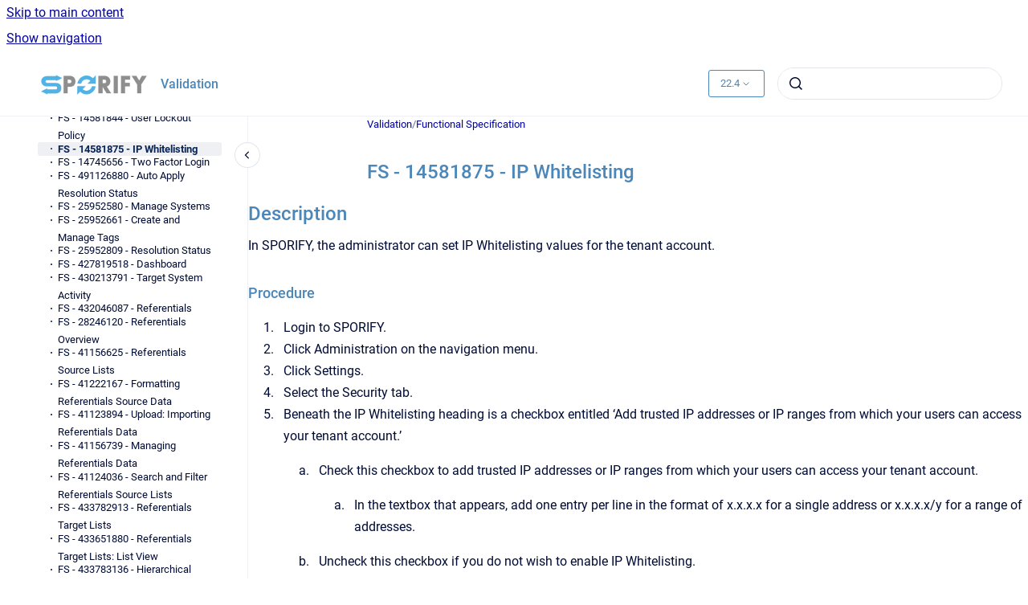

--- FILE ---
content_type: text/html
request_url: https://docs.sporify.eu/validation/22.4/fs-14581875-ip-whitelisting
body_size: 7367
content:
<!doctype html>
            
        
    
        
<html class="no-js" lang="en" data-vp-page-id="591758317" data-vp-page-template="article">
    
    
    
<head>
    <!--CDP_HEAD_START-->
        <!--CDP_HEAD_END-->
    <meta charset="utf-8">
    <meta http-equiv="x-ua-compatible" content="ie=edge">
    <meta name="viewport" content="width=device-width, initial-scale=1">
    <meta name="repository-base-url" content="../../validation/22.4">
                <meta name="source-last-modified" content="2022-12-07T13:15Z">
    
    <meta name="Help Center Version"
          content="1.4">
    
        
    <link rel="icon" href="https://docs.sporify.eu/__assets-22e0f2a9-a28f-461f-b031-49b2b2c9a937/image/favicon.ico">
    <link rel="apple-touch-icon" href="https://docs.sporify.eu/__assets-22e0f2a9-a28f-461f-b031-49b2b2c9a937/image/favicon.ico">

            <link rel="canonical" href="https://docs.sporify.eu/validation/22.4/fs-14581875-ip-whitelisting">
        
    


<!-- HelpCenter config -->


                                                                                                                                                                                                                                                                                                                                                                                                                                                                                                                                                                                                                                                                                                                                                                                                                                                                                                                                
    
                                                                

    <!-- Primary Meta Tags -->
    <meta name="title" content="FS - 14581875 - IP Whitelisting">
            <meta name="description" content="Description In SPORIFY, the administrator can set IP Whitelisting values for the tenant account. Procedure Login to SPORIFY. Click Administration o...">
    <meta property="og:description" content="Description In SPORIFY, the administrator can set IP Whitelisting values for the tenant account. Procedure Login to SPORIFY. Click Administration o...">
    <meta property="twitter:description" content="Description In SPORIFY, the administrator can set IP Whitelisting values for the tenant account. Procedure Login to SPORIFY. Click Administration o...">

        
    
    <!-- Open Graph / Facebook -->
    <meta property="og:type" content="website">
    <meta property="og:url" content="https://docs.sporify.eu/validation/22.4/fs-14581875-ip-whitelisting">
    <meta property="og:title" content="FS - 14581875 - IP Whitelisting">
    <meta property="og:image" content="https://docs.sporify.eu/__attachments/591758317/image-20210907-110201.png?inst-v=22e0f2a9-a28f-461f-b031-49b2b2c9a937">


    <!-- Twitter -->
    <meta property="twitter:card" content="summary_large_image">
    <meta property="twitter:title" content="FS - 14581875 - IP Whitelisting">
    <meta property="twitter:image" content="https://docs.sporify.eu/__attachments/591758317/image-20210907-110201.png?inst-v=22e0f2a9-a28f-461f-b031-49b2b2c9a937">

    
    <script>
        var hasCookieNotice = false;
        var usesCookieOptInStrategy = true;
        var cookieRelatedFeatures = [];

        function isSitePreview() {
            var previewStagingUrlMatcher = /\/~preview-([a-f0-9]{8}-[a-f0-9]{4}-[a-f0-9]{4}-[a-f0-9]{4}-[a-f0-9]{12})\//;
            return previewStagingUrlMatcher.test(window.location.href);
        }

        function hasSiteViewerGivenConsentForTracking() {
            try {
                return window.localStorage.getItem('shc-cookies') === 'enabled';
            } catch (e) {
                return false;
            }
        }

        function hasSiteViewerRefusedConsentForTracking() {
            try {
                return window.localStorage.getItem('shc-cookies') === 'disabled';
            } catch (e) {
                return false;
            }
        }

        function areCookiesEnabled() {
                        if (!hasCookieNotice) {
                return true;
            }

                        if (usesCookieOptInStrategy) {
                                if (hasSiteViewerGivenConsentForTracking()) {
                    return true;
                }
            } else {
                                if (!hasSiteViewerRefusedConsentForTracking()) {
                    return true;
                }
            }

            return false;
        }

        var registerCookieRelatedFeature = function (featureFunction) {

                                                
            if (typeof featureFunction === 'function') {
                cookieRelatedFeatures.push(featureFunction);
            }
        }

        var initializeCookieRelatedFeatures = function () {

                                    
            if (!areCookiesEnabled()) {
                return;
            }
            window.scrollHelpCenter.areCookiesEnabled = true;
            for (const cookieRelatedFeature of cookieRelatedFeatures) {
                try {
                    cookieRelatedFeature();
                } catch (e) {
                    console.error(e);
                }
            }
        }

        
        window.scrollHelpCenter = {
            collection: JSON.parse('{\"members\":[{\"name\":\"Policies\",\"prefix\":\"policies\",\"versions\":{\"available\":[{\"name\":\"2.1\"}],\"current\":{\"name\":\"22.4\"}},\"variants\":{\"available\":[]}},{\"name\":\"Guides\",\"prefix\":\"guides\",\"versions\":{\"available\":[{\"name\":\"2023.1.4.2\"},{\"name\":\"2023.1.4.1\"},{\"name\":\"23.1.4\"},{\"name\":\"23.1.3\"},{\"name\":\"23.1.2.1\"},{\"name\":\"23.1.2\"},{\"name\":\"23.1.1\"},{\"name\":\"23.1\"},{\"name\":\"22.4\"},{\"name\":\"22.3.1\"},{\"name\":\"22.3\"},{\"name\":\"22.2\"}],\"current\":{\"name\":\"22.4\"}},\"variants\":{\"available\":[]}},{\"name\":\"Agreements\",\"prefix\":\"agreements\",\"versions\":{\"available\":[{\"name\":\"2.1\"}],\"current\":{\"name\":\"22.4\"}},\"variants\":{\"available\":[]}},{\"name\":\"Newsletters\",\"prefix\":\"newsletters\",\"versions\":{\"available\":[{\"name\":\"latest\"}],\"current\":{\"name\":\"22.4\"}},\"variants\":{\"available\":[]}},{\"name\":\"Validation\",\"prefix\":\"validation\",\"versions\":{\"available\":[{\"name\":\"2023.1.4.2\"},{\"name\":\"2023.1.4.1\"},{\"name\":\"23.1.4\"},{\"name\":\"23.1.3\"},{\"name\":\"23.1.2.1\"},{\"name\":\"23.1.2\"},{\"name\":\"23.1.1\"},{\"name\":\"23.1\"},{\"name\":\"22.4\"},{\"name\":\"22.3.1\"},{\"name\":\"22.3\"}],\"current\":{\"name\":\"22.4\"}},\"variants\":{\"available\":[]}}],\"currentContentSource\":{\"name\":\"Validation\",\"prefix\":\"validation\",\"versions\":{\"available\":[{\"name\":\"2023.1.4.2\"},{\"name\":\"2023.1.4.1\"},{\"name\":\"23.1.4\"},{\"name\":\"23.1.3\"},{\"name\":\"23.1.2.1\"},{\"name\":\"23.1.2\"},{\"name\":\"23.1.1\"},{\"name\":\"23.1\"},{\"name\":\"22.4\"},{\"name\":\"22.3.1\"},{\"name\":\"22.3\"}],\"current\":{\"name\":\"22.4\"}},\"variants\":{\"available\":[]}}}'),
            source: {
                confluenceBaseUrl: 'https://corrit.atlassian.net/wiki',
                confluencePageId: '591758317',
                confluenceSpaceKey: 'SPORIFY',
            },
            contentSourceKey: 'DOCUMENT:71fc648bc4beea6207f9e207bdbf0c69',
            siteKey: '59ed3d2f-78f7-4696-9c92-99b267933fbe',
            customJsSrc: '../../__assets-22e0f2a9-a28f-461f-b031-49b2b2c9a937/js/custom.js',
            isSitePreview: isSitePreview(),
            areCookiesEnabled: areCookiesEnabled(),
            excludePageLabel: 'scroll-help-center-exclude-page',
            hasCookieNotice: hasCookieNotice,
            usesCookieOptInStrategy: usesCookieOptInStrategy,
            registerCookieRelatedFeature: registerCookieRelatedFeature,
            initializeCookieRelatedFeatures: initializeCookieRelatedFeatures,
            isPortal: false,
            isSearch: false,
            isError: false,
            isOverview: false,
            viewportLink: '../../',
            relSiteRootPath: '../../',
            siteInstanceId: '22e0f2a9-a28f-461f-b031-49b2b2c9a937',
            theme: {
                root: {
                    absoluteLink: '../../'
                },
                header: {
                    displaySpaceName: true,
                    links: JSON.parse('[]'),
                    logo: {
                        url: '../../__assets-22e0f2a9-a28f-461f-b031-49b2b2c9a937/image/app-logo-on-light.png',
                        alt: 'Documentation'
                    },
                },
                cookieNotice: {
                    display: false,
                    headingText: 'Cookie Notice',
                    descriptionText: '',
                    link: {
                        url: 'https://docs.sporify.eu/policies/latest/cookie-notice',
                        text: ' Cookie Notice'
                    }
                }
            },
            integrations: {
                jiraServiceDesk: {
                    key: ''
                },
                intercom: {
                    appId: ''
                },
                zendesk: {
                    url: ''
                },
                aiSearch: {
                    enabled: false
                }
            },
            repository: {
                link: '../../validation/22.4',
                name: 'Validation'
            },
            versionLinksForPage: JSON.parse('[{\"name\":\"2023.1.4.2\",\"toVersionLink\":\"..\/..\/validation\/latest\/fs-14581875-ip-whitelisting\"},{\"name\":\"2023.1.4.1\",\"toVersionLink\":\"..\/..\/validation\/23.1.4.1\/fs-14581875-ip-whitelisting\"},{\"name\":\"23.1.4\",\"toVersionLink\":\"..\/..\/validation\/23.1.4\/fs-14581875-ip-whitelisting\"},{\"name\":\"23.1.3\",\"toVersionLink\":\"..\/..\/validation\/23.1.3\/fs-14581875-ip-whitelisting\"},{\"name\":\"23.1.2.1\",\"toVersionLink\":\"..\/..\/validation\/23.1.2.1\/fs-14581875-ip-whitelisting\"},{\"name\":\"23.1.2\",\"toVersionLink\":\"..\/..\/validation\/23.1.2\/fs-14581875-ip-whitelisting\"},{\"name\":\"23.1.1\",\"toVersionLink\":\"..\/..\/validation\/23.1.1\/fs-14581875-ip-whitelisting\"},{\"name\":\"23.1\",\"toVersionLink\":\"..\/..\/validation\/23.1\/fs-14581875-ip-whitelisting\"},{\"name\":\"22.4\",\"toVersionLink\":\"..\/..\/validation\/22.4\/fs-14581875-ip-whitelisting\"},{\"name\":\"22.3.1\",\"toVersionLink\":\"..\/..\/validation\/22.3.1\/fs-14581875-ip-whitelisting\"},{\"name\":\"22.3\",\"toVersionLink\":\"..\/..\/validation\/22.3\/fs-14581875-ip-whitelisting\"}]'),
            variantLinksForPage: JSON.parse('[]'),
            languageLinksForPage: JSON.parse('null'),
            defaultLanguageCode: null        };
    </script>

    
            
    

    
        
    <link rel="stylesheet" href="../../__theme/css/app--b6a416c0af4cf77d3f2c.css">

    
            <link rel="stylesheet"
              id="theme-asset-custom-css"
              href="../../__assets-22e0f2a9-a28f-461f-b031-49b2b2c9a937/css/custom.css">
    
    
<style>
            :root {
                        --_vpt-INTERNAL-footer-background: #ffffff;
        --_vpt-INTERNAL-footer-foreground: #4c87b9;
        --_vpt-INTERNAL-header-background: #ffffff;
        --_vpt-INTERNAL-header-foreground: #4c87b9;

        /* @deprecated */
        --vp-portal-banner-background-image: url('../../__assets-22e0f2a9-a28f-461f-b031-49b2b2c9a937/image/MicrosoftTeams-image%20(6).png');
        /* @deprecated */
        --vp-portal-banner-text-color: #153152;
        /* @deprecated */
        --vp-space-banner-background-image: url('../../__assets-22e0f2a9-a28f-461f-b031-49b2b2c9a937/image/desktop3.png');
        /* @deprecated */
        --vp-space-banner-text-color: #FFF;
    }
</style>

    <title>FS - 14581875 - IP Whitelisting</title>

        </head>
    <!-- pageid attribute is deprecated - please use data-vp-page-id on html element instead -->
    <body pageid="591758317" class="flex flex-col min-h-screen">
                    <div id="vp-js-cookies__notice"></div>
            <vp-a11y-skip-controller>
                <a class="vp-a11y-skip-trigger" href="#content">
                    <i18n-message i18nkey="navigation.skip.to.main.label">
                        Skip to main content
                    </i18n-message>
                </a>
            </vp-a11y-skip-controller>
            <button type="button" class="vp-a11y-skip-trigger vp-js-a11y-navigation-toggle">
                <i18n-message i18nkey="navigation.open.label">
                    Show navigation
                </i18n-message>
            </button>
        
        

<header data-vp-component="header" class="header hc-header-background-color">
    <div class="header__navigation relative">
        <div class="hc-header-background-color relative z-10" id="site-navigation">
            <div class="top-bar header__navigation--large vp-container hc-header-background-color hc-header-font-color">
                <div class="top-bar-left">
                    <ul class="flex flex-wrap flex-row gap-4 items-center relative m-0 p-0 list-none hc-header-background-color">
                        <li class="leading-none align-self-center header__navigation--logo">
                            <vp-localized-link>
                                <a href="../../">
                                    <img src="../../__assets-22e0f2a9-a28f-461f-b031-49b2b2c9a937/image/app-logo-on-light.png" alt="">
                                    <i18n-message class="sr-only" i18nKey="header.home.label">
                                        Go to homepage
                                    </i18n-message>
                                </a>
                            </vp-localized-link>
                        </li>
                                                    <li>
                                <vp-localized-link>
                                    <a
                                        href="../../validation/22.4/"
                                        class="block leading-none py-3 header__navigation--heading hc-header-font-color"
                                    >
                                        Validation
                                    </a>
                                </vp-localized-link>
                            </li>
                                            </ul>
                </div>
                <div class="top-bar-right no-print">
                    <div class="header__navigation--large__menu hc-header-background-color">
                        <ul class="flex flex-row m-0 p-0 list-none render-links">
                            
                        </ul>
                                                    <div id="vp-js-desktop__navigation__picker" class="ml-2 my-auto">
                                <!-- These are just placeholders and will be replaced by the actual pickers which are rendered by preact -->
                                                                    <div class="vp-picker vp-version-picker">
                                        <button class="vp-button vp-button--variant-outline vp-picker__button">
                                            22.4
                                        </button>
                                    </div>
                                                                                            </div>
                                                                            <div class="my-auto list-none ml-4">
                                    

        
        
    
    <div
        data-vp-id="search-bar-placeholder"
        data-vp-component="search-bar"
        data-vp-variant=""
        class="vp-search-bar "
        aria-hidden="true"
    >
        <form
            action="/search.html"
            method="GET"
            class="vp-search-bar__input-container"
        >
            <div
                data-vp-component="search-input"
                data-vp-variant="border"
                class="vp-search-input vp-search-input--border"
            >
                <input
                    type="search"
                    autocomplete="off"
                    value=""
                    class="vp-search-input__input"
                    style="margin-right: 0;"
                >
            </div>
        </form>
    </div>

    
    <script data-vp-id="search-bar-config" type="application/json">
        {
            "hasContentSourceFilter": false,
            "hasQuickSearch": true,
            "variant": ""
        }
    </script>
                            </div>
                                            </div>

                    <button type="button" class="vp-js-header-search-toggle vp-button header__navigation--button hc-header-font-color">
                        <svg
                            data-vp-id="header-search-toggle-icon"
                            data-vp-component="icon"
                            xmlns="http://www.w3.org/2000/svg"
                            width="20"
                            height="20"
                            viewBox="0 0 20 20"
                            fill="none"
                            aria-hidden="true"
                        >
                            <path d="M8.99452 14.5C10.5121 14.5 11.809 13.9669 12.8854 12.9007C13.9618 11.8345 14.5 10.5361 14.5 9.00548C14.5 7.48794 13.9631 6.19097 12.8893 5.11458C11.8155 4.03819 10.519 3.5 9 3.5C7.46786 3.5 6.16816 4.0369 5.1009 5.11071C4.03363 6.18453 3.5 7.48096 3.5 9C3.5 10.5321 4.0331 11.8318 5.09929 12.8991C6.1655 13.9664 7.46391 14.5 8.99452 14.5ZM9 16C8.02913 16 7.11974 15.816 6.27185 15.4479C5.42395 15.0799 4.68056 14.5799 4.04167 13.9479C3.40278 13.316 2.90278 12.576 2.54167 11.728C2.18056 10.88 2 9.97053 2 8.99956C2 8.04152 2.18403 7.13542 2.55208 6.28125C2.92014 5.42708 3.41864 4.68387 4.04758 4.0516C4.67653 3.41935 5.41569 2.91935 6.26508 2.5516C7.11449 2.18387 8.02548 2 8.99806 2C9.95769 2 10.8646 2.18403 11.7188 2.55208C12.5729 2.92014 13.316 3.42014 13.9479 4.05208C14.5799 4.68403 15.0799 5.42612 15.4479 6.27835C15.816 7.13058 16 8.0381 16 9.00094C16 9.83365 15.8615 10.6213 15.5846 11.3638C15.3078 12.1062 14.9254 12.7836 14.4375 13.3958L18 16.9583L16.9375 18L13.375 14.4583C12.7668 14.9459 12.0939 15.3247 11.3564 15.5948C10.6188 15.8649 9.83333 16 9 16Z" fill="currentColor"></path>
                        </svg>
                        <i18n-message class="sr-only" i18nKey="search.form.show.label"></i18n-message>
                    </button>
                </div>
            </div>
        </div>
    </div>
</header>

        <div class="flex flex-col flex-grow hc-main-wrapper">
                            


<div class="vp-article vp-container article">
    <div class="vp-article__aside-left no-print">
        <div id="vp-js-desktop__navigation" class="vp-article__aside-left__inner"></div>
    </div>

    <main id="article-content" class="vp-article__content-panel">
                    
    <i18n-message i18nkey="breadcrumb.label" attribute="aria-label" class="vp-breadcrumbs__wrapper">
        <nav class="vp-breadcrumbs" aria-label="Breadcrumb" role="navigation">
            <div class="breadcrumbs-wrapper">
                <ol class="breadcrumbs breadcrumbs--fit-content">
                                            <li>
                                                            <a href="../../validation/22.4/" rel="prev">Validation</a>
                                                                                        <span aria-hidden="true">/</span>
                                                    </li>
                                            <li>
                                                            <a href="../../validation/22.4/functional-specification" rel="prev" class="js-breadcrumbs-truncate">Functional Specification</a>
                                                                                </li>
                                    </ol>
            </div>
        </nav>
    </i18n-message>
                        <div id="content" class="vp-a11y-skip-target" tabindex="-1"></div>
                    <div class="vp-article__aside-right no-print">
                <vp-toc data-vp-component="toc" for="main-content">
                    <vp-a11y-skip-controller slot="afterbegin">
                        <a class="vp-a11y-skip-trigger"  href="#article-inner-content">
                            <i18n-message i18nkey="navigation.skip.toc.label">
                                Skip table of contents
                            </i18n-message>
                        </a>
                    </vp-a11y-skip-controller>
                </vp-toc>
            </div>
                <div id="article-inner-content" class="vp-article__wrapper" tabindex="-1">
            <header class="article-header">
                <!-- CSS class article__heading is deprecated and will be removed in the future -->
                <h1 class="vp-article__heading article__heading"><span>FS - 14581875 - IP Whitelisting</span></h1>
            </header>

            <section id="main-content" class="vp-article__content wiki-content article__content">
                    <div class="contentLayout2">
<div class="columnLayout two-right-sidebar" data-layout="two-right-sidebar" data-layout-mode="full-width">
<div class="cell normal" data-type="normal">
<div class="innerCell">
<h2 id="id-(22.42)sdFS-14581875-IPWhitelisting-Description">Description</h2><p>In SPORIFY, the administrator can set IP Whitelisting values for the tenant account. </p><h3 id="id-(22.42)sdFS-14581875-IPWhitelisting-Procedure">Procedure</h3><ol><li><p>Login to SPORIFY.</p></li><li><p>Click Administration on the navigation menu.</p></li><li><p>Click Settings.</p></li><li><p>Select the Security tab.</p></li><li><p>Beneath the IP Whitelisting heading is a checkbox entitled ‘Add trusted IP addresses or IP ranges from which your users can access your tenant account.’</p><ol><li><p>Check this checkbox to add trusted IP addresses or IP ranges from which your users can access your tenant account.</p><ol><li><p>In the textbox that appears, add one entry per line in the format of x.x.x.x for a single address or x.x.x.x/y for a range of addresses.</p></li></ol></li><li><p>Uncheck this checkbox if you do not wish to enable IP Whitelisting.</p></li></ol></li><li><p>Click Save All to save IP Whitelisting settings.</p></li></ol><h3 id="id-(22.42)sdFS-14581875-IPWhitelisting-AcceptanceCriteria">Acceptance Criteria</h3><p>To succeed, the administrator must be able to enable and disable IP Whitelisting for their tenant account.</p><ul><li><p>Verify that IP Whitelisting can be managed via the Security tab of SPORIFY Administration Settings.</p></li><li><p>Verify that if IP Whitelisting is turned on, the administrator can list the relevant whitelisted accounts below the given checkbox.</p></li></ul><h3 id="id-(22.42)sdFS-14581875-IPWhitelisting-Related/AlternativeProcedure">Related / Alternative Procedure</h3><p>N/A<em>&nbsp;</em></p><h2 id="id-(22.42)sdFS-14581875-IPWhitelisting-GUISpecification">GUI Specification</h2><p><strong>Purpose of these </strong>GUI elements.</p><p>The purpose of these GUI elements is to allow the administrator to manage IP Whitelisting settings for their tenant account.</p><h4 id="id-(22.42)sdFS-14581875-IPWhitelisting-MockupsandScreenshots">Mockups and Screenshots</h4><figure data-layout="align-start" data-align="left" class="confluence-embedded-image vp-image vp-image--align-left vp-image--width-6 image-left"><img src="../../__attachments/591758317/image-20210907-110201.png?inst-v=22e0f2a9-a28f-461f-b031-49b2b2c9a937" data-width="340"><figcaption><p>Security tab</p></figcaption></figure><figure data-layout="align-start" data-align="left" class="confluence-embedded-image vp-image vp-image--align-left vp-image--width-6 image-left"><img src="../../__attachments/591758317/image-20210907-110227.png?inst-v=22e0f2a9-a28f-461f-b031-49b2b2c9a937" data-width="340"><figcaption><p>IP Whitelisting</p></figcaption></figure><p></p><h4 id="id-(22.42)sdFS-14581875-IPWhitelisting-GUIElements">GUI Elements</h4><div class="table-wrap" data-layout="default"><table data-layout="default" data-local-id="6ffb9607-9c78-44d5-9328-77df0b822e32" class="confluenceTable"><colgroup span="1"><col span="1" style="width: 132.0px;"><col span="1" style="width: 121.0px;"><col span="1" style="width: 121.0px;"><col span="1" style="width: 121.0px;"><col span="1" style="width: 121.0px;"><col span="1" style="width: 121.0px;"><col span="1" style="width: 121.0px;"></colgroup><tbody><tr><th colspan="1" rowspan="1" class="confluenceTh"><p><strong>Mockup of GUI Element</strong></p></th><th colspan="1" rowspan="1" class="confluenceTh"><p><strong>Title</strong></p></th><th colspan="1" rowspan="1" class="confluenceTh"><p><strong>Default</strong></p></th><th colspan="1" rowspan="1" class="confluenceTh"><p><strong>Enabled</strong></p></th><th colspan="1" rowspan="1" class="confluenceTh"><p><strong>&nbsp;Type</strong></p></th><th colspan="1" rowspan="1" class="confluenceTh"><p><strong>Data</strong></p></th><th colspan="1" rowspan="1" class="confluenceTh"><p><strong>Description</strong></p></th></tr><tr><td colspan="1" rowspan="1" class="confluenceTd"><figure data-layout="center" data-align="center" class="confluence-embedded-image vp-image vp-image--align-center vp-image--width-auto image-center"><img src="../../__attachments/591758317/image-20200917-140156.png?inst-v=22e0f2a9-a28f-461f-b031-49b2b2c9a937"></figure><p></p></td><td colspan="1" rowspan="1" class="confluenceTd"><p>Add trusted IP addresses or IP ranges from which your users can access your tenant account</p></td><td colspan="1" rowspan="1" class="confluenceTd"><p>False</p></td><td colspan="1" rowspan="1" class="confluenceTd"><p>Always</p></td><td colspan="1" rowspan="1" class="confluenceTd"><p>Checkbox</p></td><td colspan="1" rowspan="1" class="confluenceTd"><p>Boolean</p></td><td colspan="1" rowspan="1" class="confluenceTd"><p>Check or uncheck depending on setting preference</p></td></tr><tr><td colspan="1" rowspan="1" class="confluenceTd"><figure data-layout="center" data-align="center" class="confluence-embedded-image vp-image vp-image--align-center vp-image--width-auto image-center"><img src="../../__attachments/591758317/image-20200917-140417.png?inst-v=22e0f2a9-a28f-461f-b031-49b2b2c9a937"></figure><p></p></td><td colspan="1" rowspan="1" class="confluenceTd"><p>Add one entry per line in the format of x.x.x.x for a single address or x.x.x.x/y for a range of addresses</p></td><td colspan="1" rowspan="1" class="confluenceTd"><p>Empty</p></td><td colspan="1" rowspan="1" class="confluenceTd"><p>When ‘Add trusted IP addresses or IP ranges from which your users can access your tenant account' is true</p></td><td colspan="1" rowspan="1" class="confluenceTd"><p>Textbox</p></td><td colspan="1" rowspan="1" class="confluenceTd"><p>String</p></td><td colspan="1" rowspan="1" class="confluenceTd"><p>Input IP address or IP ranges</p></td></tr><tr><td colspan="1" rowspan="1" class="confluenceTd"><figure data-layout="center" data-align="center" class="confluence-embedded-image vp-image vp-image--align-center vp-image--width-auto image-center"><img src="../../__attachments/591758317/image-20210906-092819.png?inst-v=22e0f2a9-a28f-461f-b031-49b2b2c9a937"></figure></td><td colspan="1" rowspan="1" class="confluenceTd"><p>Administration</p></td><td colspan="1" rowspan="1" class="confluenceTd"><p>N/A</p></td><td colspan="1" rowspan="1" class="confluenceTd"><p>When the user has administrative permissions</p></td><td colspan="1" rowspan="1" class="confluenceTd"><p>Expandable menu item</p></td><td colspan="1" rowspan="1" class="confluenceTd"><p>String</p></td><td colspan="1" rowspan="1" class="confluenceTd"><p>Clicking Administration reveals all available Administration sub-menu items</p></td></tr><tr><td colspan="1" rowspan="1" class="confluenceTd"><figure data-layout="center" data-align="center" class="confluence-embedded-image vp-image vp-image--align-center vp-image--width-auto image-center"><img src="../../__attachments/591758317/image-20210906-093530.png?inst-v=22e0f2a9-a28f-461f-b031-49b2b2c9a937"></figure></td><td colspan="1" rowspan="1" class="confluenceTd"><p>Settings</p></td><td colspan="1" rowspan="1" class="confluenceTd"><p>N/A</p></td><td colspan="1" rowspan="1" class="confluenceTd"><p>When the administrator has the relevant permissions</p></td><td colspan="1" rowspan="1" class="confluenceTd"><p>Menu item</p></td><td colspan="1" rowspan="1" class="confluenceTd"><p>String</p></td><td colspan="1" rowspan="1" class="confluenceTd"><p>Navigates to the Settings screen</p></td></tr><tr><td colspan="1" rowspan="1" class="confluenceTd"><figure data-layout="center" data-align="center" class="confluence-embedded-image vp-image vp-image--align-center vp-image--width-auto image-center"><img src="../../__attachments/591758317/image-20210907-110607.png?inst-v=22e0f2a9-a28f-461f-b031-49b2b2c9a937"></figure><p></p></td><td colspan="1" rowspan="1" class="confluenceTd"><p>Security</p></td><td colspan="1" rowspan="1" class="confluenceTd"><p>N/A</p></td><td colspan="1" rowspan="1" class="confluenceTd"><p>When the administrator has the relevant permissions</p></td><td colspan="1" rowspan="1" class="confluenceTd"><p>Tab</p></td><td colspan="1" rowspan="1" class="confluenceTd"><p>String</p></td><td colspan="1" rowspan="1" class="confluenceTd"><p>Navigates to Security</p></td></tr></tbody></table></div><h4 id="id-(22.42)sdFS-14581875-IPWhitelisting-AvailableActionsAndCommands">Available Actions And Commands</h4><div class="table-wrap" data-layout="default"><table data-layout="default" data-local-id="8bbcbc22-2c10-4cc8-bf40-abe55d978f51" class="confluenceTable"><colgroup span="1"><col span="1" style="width: 106.0px;"><col span="1" style="width: 94.0px;"><col span="1" style="width: 94.0px;"><col span="1" style="width: 94.0px;"><col span="1" style="width: 94.0px;"><col span="1" style="width: 94.0px;"><col span="1" style="width: 94.0px;"><col span="1" style="width: 94.0px;"><col span="1" style="width: 94.0px;"></colgroup><tbody><tr><th colspan="1" rowspan="1" class="confluenceTh"><p><strong>Mockup of GUI Element</strong></p></th><th colspan="1" rowspan="1" class="confluenceTh"><p><strong>&nbsp;Title</strong></p></th><th colspan="1" rowspan="1" class="confluenceTh"><p><strong>Shortcut</strong></p></th><th colspan="1" rowspan="1" class="confluenceTh"><p><strong>Enabled</strong></p></th><th colspan="1" rowspan="1" class="confluenceTh"><p><strong>Type</strong></p></th><th colspan="1" rowspan="1" class="confluenceTh"><p><strong>Role/Permission</strong></p></th><th colspan="1" rowspan="1" class="confluenceTh"><p><strong>Action</strong></p></th><th colspan="1" rowspan="1" class="confluenceTh"><p><strong>Tooltip</strong></p></th><th colspan="1" rowspan="1" class="confluenceTh"><p><strong>Audit Trail</strong></p></th></tr><tr><td colspan="1" rowspan="1" class="confluenceTd"><figure data-layout="center" data-align="center" class="confluence-embedded-image vp-image vp-image--align-center vp-image--width-auto image-center"><img src="../../__attachments/591758317/image-20200914-160336.png?inst-v=22e0f2a9-a28f-461f-b031-49b2b2c9a937"></figure></td><td colspan="1" rowspan="1" class="confluenceTd"><p>Save All</p></td><td colspan="1" rowspan="1" class="confluenceTd"><p>N/A</p></td><td colspan="1" rowspan="1" class="confluenceTd"><p>Always</p></td><td colspan="1" rowspan="1" class="confluenceTd"><p>Button</p></td><td colspan="1" rowspan="1" class="confluenceTd"><p>Administration - Settings</p></td><td colspan="1" rowspan="1" class="confluenceTd"><p>Saves IP Whitelisting settings</p></td><td colspan="1" rowspan="1" class="confluenceTd"><p>N/A</p></td><td colspan="1" rowspan="1" class="confluenceTd"><p>Yes</p></td></tr></tbody></table></div><h2 id="id-(22.42)sdFS-14581875-IPWhitelisting-RelatedDocumentationandSources">Related Documentation and Sources</h2><p>N/A</p><h2 id="id-(22.42)sdFS-14581875-IPWhitelisting-SpecificationReferences">Specification References</h2><ul><li><p><a href="https://corrit.atlassian.net/wiki/spaces/SPORIFY/pages/428638713/UC+-+Administration" data-linked-resource-id="428638713" data-linked-resource-version="2" data-linked-resource-type="page">UC - Administration</a></p></li><li><p><a href="https://corrit.atlassian.net/wiki/spaces/SPORIFY/pages/427819378/FS+-+427819378+-+Administration" data-linked-resource-id="427819378" data-linked-resource-version="6" data-linked-resource-type="page">FS - 427819378 - Administration</a></p></li><li><p><a href="https://corrit.atlassian.net/wiki/spaces/SPORIFY/pages/429686855/FS+-+429686855+-+Settings" data-linked-resource-id="429686855" data-linked-resource-version="6" data-linked-resource-type="page">FS - 429686855 - Settings</a></p></li></ul></div>
</div>
<div class="cell aside" data-type="aside">
<div class="innerCell">
<p><br clear="none"></p></div>
</div>
</div>
</div>

        
<div class="table-overlay full reveal article__content" data-vp-id="js-table-overlay">
    <i18n-message i18nkey="modal.cta.close.label" attribute="title">
        <button class="close-button table-overlay__close"
                data-close
                title="Close modal"
                type="button">
            <span aria-hidden="true">&times;</span>
        </button>
    </i18n-message>
    <div class="table-overlay__content"></div>
</div>

                            </section>

                    </div>
    </main>
</div>
                    </div>

        
    
<footer data-vp-component="footer" class="footer hc-footer-background-color">
    <div class="grid lg:flex footer--alignment hc-footer-font-color vp-container">
                    <div class="flex hc-footer-font-color">
                <img src="../../__theme/footer-logo--f92dd2820b24ad5bb8be.svg" class="footer__logo" alt="">
            </div>
                <div class="grid">
            <div class="footer__links">
                                    <a
                        href="https://docs.sporify.eu/policies/latest/cookie-notice"
                        class="hc-footer-font-color"
                        rel="noopener"
                    >
                        Cookie Notice
                    </a>
                    <span class="footer__links--separator">/</span>                                    <a
                        href="https://docs.sporify.eu/policies/latest/privacy-notice"
                        class="hc-footer-font-color"
                        rel="noopener"
                    >
                        Privacy Notice
                    </a>
                    <span class="footer__links--separator">/</span>                                    <a
                        href="https://docs.sporify.eu/policies/latest/terms-and-conditions"
                        class="hc-footer-font-color"
                        rel="noopener"
                    >
                        Terms And Conditions
                    </a>
                    <span class="footer__links--separator">/</span>                                    <a
                        href="mailto:info@sporify.eu"
                        class="hc-footer-font-color"
                        rel="noopener"
                    >
                        info@sporify.eu
                    </a>
                                                </div>
                <ul class="footer__attribution-line--copyright hc-footer-font-color">
                    <li>
                    <i18n-message i18nkey="footer.copyright.label" options='{ "date": "2025", "by": "CorrIT" }'>
                        Copyright &copy; 2025 CorrIT
                    </i18n-message>
                    </li>
                    <li>
                        <span aria-hidden="true">&bull;</span>
                        <i18n-message i18nkey="footer.poweredBy.label">Powered by</i18n-message>
                        &#32;
                        <a
                            href="https://www.k15t.com/go/scroll-viewport-cloud-help-center"
                            rel="noopener nofollow"
                        >
                            Scroll Viewport
                        </a>
                        &#32;
                        &#38;
                        &#32;
                        <a
                            href="https://www.atlassian.com/software/confluence"
                            rel="noopener nofollow"
                        >
                            Atlassian Confluence
                        </a>
                    </li>
                    <li id="vp-js-cookies__reset-link"></li>
                </ul>
                    </div>
    </div>
</footer>

        
    
    
        
        
            
    
                
                
                
        
        <div id="vp-js-mobile__navigation"></div>

                            <div class="vp-error-log">
                <div class="vp-error-log__backdrop"></div>
                <div class="vp-error-log__modal">
                    <div class="vp-error-log__header">
                        <i18n-message i18nkey="preview.errorLog.header.label" ns="common">
                            JavaScript errors detected
                        </i18n-message>
                    </div>
                    <div class="vp-error-log__content">
                        <p>
                            <i18n-message i18nkey="preview.errorLog.content.0" ns="common">
                                Please note, these errors can depend on your browser setup.
                            </i18n-message>
                        </p>
                        <ul data-error-log-list>
                            <template class="vp-error-log__item--template">
                                <li></li>
                            </template>
                        </ul>
                        <p>
                            <i18n-message i18nkey="preview.errorLog.content.1" ns="common">
                                If this problem persists, please contact our support.
                            </i18n-message>
                        </p>
                    </div>
                    <div class="vp-error-log__footer">
                        <a class="vp-button vp-button--primary" href="https://k15t.jira.com/servicedesk/customer/portal/3" rel="noopener">
                            <i18n-message i18nkey="preview.errorLog.cta.support.label" ns="common">
                                Contact Support
                            </i18n-message>
                        </a>
                        <a class="vp-button vp-button--secondary" id="error-log-close-button" tabindex="0">
                            <i18n-message i18nkey="preview.errorLog.cta.close.label" ns="common">
                                Close
                            </i18n-message>
                        </a>
                    </div>
                </div>
            </div>
        
        <script>
            (function() {
                // set the inapphelp attributes as early as possible to avoid flashing content that should be hidden
                const searchParams = new URL(location.href).searchParams;

                if (searchParams.get('inAppHelp') === 'true') {
                    const inAppHelpClasses = ['vp-in-app-help'];

                    if (searchParams.get('title') === 'false') {
                        inAppHelpClasses.push('vp-in-app-help--no-title');
                    }

                    document.body.classList.add(...inAppHelpClasses);
                }
            }());
        </script>

        <script>
            if(!false) {
                window.scrollHelpCenter.initializeCookieRelatedFeatures();
            }
        </script>

        <script src="../../__theme/js/app--3ec0c5a527cb5e835307.js"></script>
    </body>
</html>
